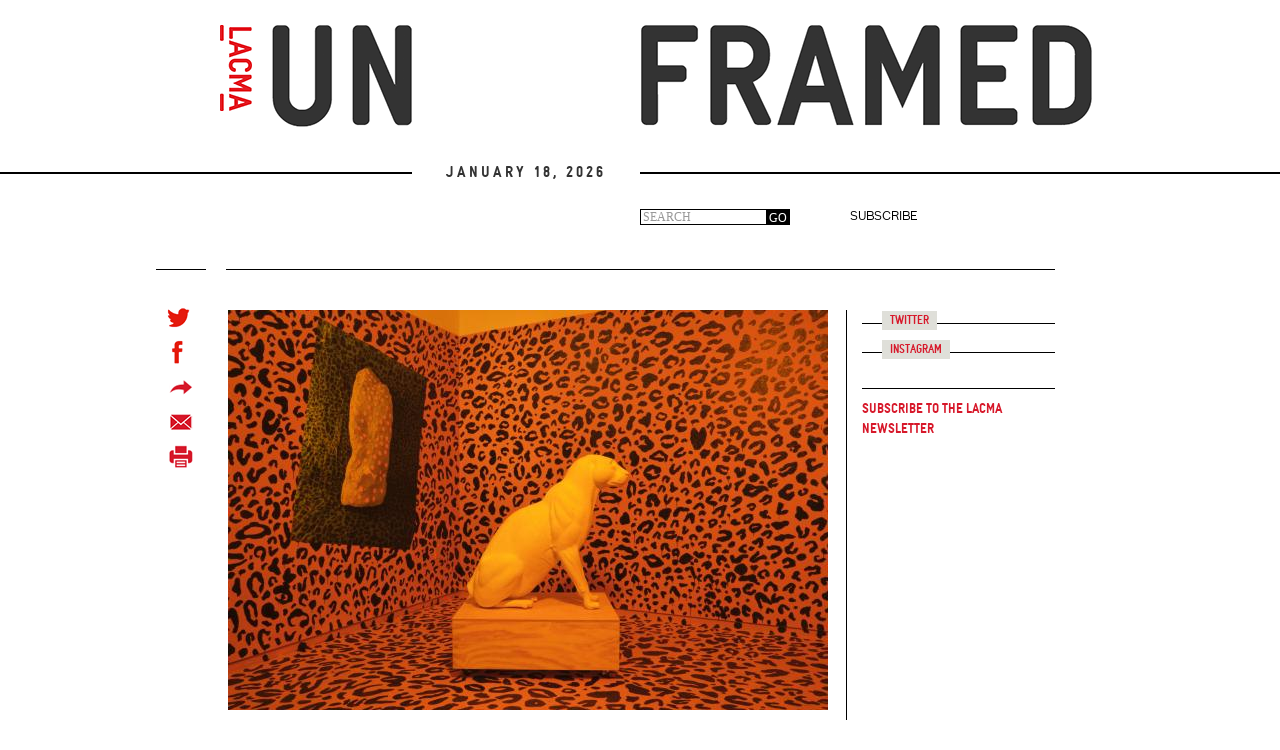

--- FILE ---
content_type: text/html; charset=utf-8
request_url: https://unframed.lacma.org/2020/09/21/articulations%E2%80%94artcenter-mfas-gabriel-madan-ethan-tate-alex-nazari-and-darius-vondrae
body_size: 20904
content:
<!DOCTYPE html>
<html lang="en" dir="ltr" prefix="content: http://purl.org/rss/1.0/modules/content/ dc: http://purl.org/dc/terms/ foaf: http://xmlns.com/foaf/0.1/ rdfs: http://www.w3.org/2000/01/rdf-schema# sioc: http://rdfs.org/sioc/ns# sioct: http://rdfs.org/sioc/types# skos: http://www.w3.org/2004/02/skos/core# xsd: http://www.w3.org/2001/XMLSchema#">
<head>
  <link rel="profile" href="http://www.w3.org/1999/xhtml/vocab" />
  <meta name="viewport" content="width=device-width, initial-scale=1.0">
  <meta http-equiv="Content-Type" content="text/html; charset=utf-8" /><script type="text/javascript">(window.NREUM||(NREUM={})).init={ajax:{deny_list:["bam.nr-data.net"]},feature_flags:["soft_nav"]};(window.NREUM||(NREUM={})).loader_config={licenseKey:"NRJS-74670aeb5861db096ad",applicationID:"1560275906",browserID:"1589025811"};;/*! For license information please see nr-loader-rum-1.308.0.min.js.LICENSE.txt */
(()=>{var e,t,r={163:(e,t,r)=>{"use strict";r.d(t,{j:()=>E});var n=r(384),i=r(1741);var a=r(2555);r(860).K7.genericEvents;const s="experimental.resources",o="register",c=e=>{if(!e||"string"!=typeof e)return!1;try{document.createDocumentFragment().querySelector(e)}catch{return!1}return!0};var d=r(2614),u=r(944),l=r(8122);const f="[data-nr-mask]",g=e=>(0,l.a)(e,(()=>{const e={feature_flags:[],experimental:{allow_registered_children:!1,resources:!1},mask_selector:"*",block_selector:"[data-nr-block]",mask_input_options:{color:!1,date:!1,"datetime-local":!1,email:!1,month:!1,number:!1,range:!1,search:!1,tel:!1,text:!1,time:!1,url:!1,week:!1,textarea:!1,select:!1,password:!0}};return{ajax:{deny_list:void 0,block_internal:!0,enabled:!0,autoStart:!0},api:{get allow_registered_children(){return e.feature_flags.includes(o)||e.experimental.allow_registered_children},set allow_registered_children(t){e.experimental.allow_registered_children=t},duplicate_registered_data:!1},browser_consent_mode:{enabled:!1},distributed_tracing:{enabled:void 0,exclude_newrelic_header:void 0,cors_use_newrelic_header:void 0,cors_use_tracecontext_headers:void 0,allowed_origins:void 0},get feature_flags(){return e.feature_flags},set feature_flags(t){e.feature_flags=t},generic_events:{enabled:!0,autoStart:!0},harvest:{interval:30},jserrors:{enabled:!0,autoStart:!0},logging:{enabled:!0,autoStart:!0},metrics:{enabled:!0,autoStart:!0},obfuscate:void 0,page_action:{enabled:!0},page_view_event:{enabled:!0,autoStart:!0},page_view_timing:{enabled:!0,autoStart:!0},performance:{capture_marks:!1,capture_measures:!1,capture_detail:!0,resources:{get enabled(){return e.feature_flags.includes(s)||e.experimental.resources},set enabled(t){e.experimental.resources=t},asset_types:[],first_party_domains:[],ignore_newrelic:!0}},privacy:{cookies_enabled:!0},proxy:{assets:void 0,beacon:void 0},session:{expiresMs:d.wk,inactiveMs:d.BB},session_replay:{autoStart:!0,enabled:!1,preload:!1,sampling_rate:10,error_sampling_rate:100,collect_fonts:!1,inline_images:!1,fix_stylesheets:!0,mask_all_inputs:!0,get mask_text_selector(){return e.mask_selector},set mask_text_selector(t){c(t)?e.mask_selector="".concat(t,",").concat(f):""===t||null===t?e.mask_selector=f:(0,u.R)(5,t)},get block_class(){return"nr-block"},get ignore_class(){return"nr-ignore"},get mask_text_class(){return"nr-mask"},get block_selector(){return e.block_selector},set block_selector(t){c(t)?e.block_selector+=",".concat(t):""!==t&&(0,u.R)(6,t)},get mask_input_options(){return e.mask_input_options},set mask_input_options(t){t&&"object"==typeof t?e.mask_input_options={...t,password:!0}:(0,u.R)(7,t)}},session_trace:{enabled:!0,autoStart:!0},soft_navigations:{enabled:!0,autoStart:!0},spa:{enabled:!0,autoStart:!0},ssl:void 0,user_actions:{enabled:!0,elementAttributes:["id","className","tagName","type"]}}})());var p=r(6154),m=r(9324);let h=0;const v={buildEnv:m.F3,distMethod:m.Xs,version:m.xv,originTime:p.WN},b={consented:!1},y={appMetadata:{},get consented(){return this.session?.state?.consent||b.consented},set consented(e){b.consented=e},customTransaction:void 0,denyList:void 0,disabled:!1,harvester:void 0,isolatedBacklog:!1,isRecording:!1,loaderType:void 0,maxBytes:3e4,obfuscator:void 0,onerror:void 0,ptid:void 0,releaseIds:{},session:void 0,timeKeeper:void 0,registeredEntities:[],jsAttributesMetadata:{bytes:0},get harvestCount(){return++h}},_=e=>{const t=(0,l.a)(e,y),r=Object.keys(v).reduce((e,t)=>(e[t]={value:v[t],writable:!1,configurable:!0,enumerable:!0},e),{});return Object.defineProperties(t,r)};var w=r(5701);const x=e=>{const t=e.startsWith("http");e+="/",r.p=t?e:"https://"+e};var R=r(7836),k=r(3241);const A={accountID:void 0,trustKey:void 0,agentID:void 0,licenseKey:void 0,applicationID:void 0,xpid:void 0},S=e=>(0,l.a)(e,A),T=new Set;function E(e,t={},r,s){let{init:o,info:c,loader_config:d,runtime:u={},exposed:l=!0}=t;if(!c){const e=(0,n.pV)();o=e.init,c=e.info,d=e.loader_config}e.init=g(o||{}),e.loader_config=S(d||{}),c.jsAttributes??={},p.bv&&(c.jsAttributes.isWorker=!0),e.info=(0,a.D)(c);const f=e.init,m=[c.beacon,c.errorBeacon];T.has(e.agentIdentifier)||(f.proxy.assets&&(x(f.proxy.assets),m.push(f.proxy.assets)),f.proxy.beacon&&m.push(f.proxy.beacon),e.beacons=[...m],function(e){const t=(0,n.pV)();Object.getOwnPropertyNames(i.W.prototype).forEach(r=>{const n=i.W.prototype[r];if("function"!=typeof n||"constructor"===n)return;let a=t[r];e[r]&&!1!==e.exposed&&"micro-agent"!==e.runtime?.loaderType&&(t[r]=(...t)=>{const n=e[r](...t);return a?a(...t):n})})}(e),(0,n.US)("activatedFeatures",w.B)),u.denyList=[...f.ajax.deny_list||[],...f.ajax.block_internal?m:[]],u.ptid=e.agentIdentifier,u.loaderType=r,e.runtime=_(u),T.has(e.agentIdentifier)||(e.ee=R.ee.get(e.agentIdentifier),e.exposed=l,(0,k.W)({agentIdentifier:e.agentIdentifier,drained:!!w.B?.[e.agentIdentifier],type:"lifecycle",name:"initialize",feature:void 0,data:e.config})),T.add(e.agentIdentifier)}},384:(e,t,r)=>{"use strict";r.d(t,{NT:()=>s,US:()=>u,Zm:()=>o,bQ:()=>d,dV:()=>c,pV:()=>l});var n=r(6154),i=r(1863),a=r(1910);const s={beacon:"bam.nr-data.net",errorBeacon:"bam.nr-data.net"};function o(){return n.gm.NREUM||(n.gm.NREUM={}),void 0===n.gm.newrelic&&(n.gm.newrelic=n.gm.NREUM),n.gm.NREUM}function c(){let e=o();return e.o||(e.o={ST:n.gm.setTimeout,SI:n.gm.setImmediate||n.gm.setInterval,CT:n.gm.clearTimeout,XHR:n.gm.XMLHttpRequest,REQ:n.gm.Request,EV:n.gm.Event,PR:n.gm.Promise,MO:n.gm.MutationObserver,FETCH:n.gm.fetch,WS:n.gm.WebSocket},(0,a.i)(...Object.values(e.o))),e}function d(e,t){let r=o();r.initializedAgents??={},t.initializedAt={ms:(0,i.t)(),date:new Date},r.initializedAgents[e]=t}function u(e,t){o()[e]=t}function l(){return function(){let e=o();const t=e.info||{};e.info={beacon:s.beacon,errorBeacon:s.errorBeacon,...t}}(),function(){let e=o();const t=e.init||{};e.init={...t}}(),c(),function(){let e=o();const t=e.loader_config||{};e.loader_config={...t}}(),o()}},782:(e,t,r)=>{"use strict";r.d(t,{T:()=>n});const n=r(860).K7.pageViewTiming},860:(e,t,r)=>{"use strict";r.d(t,{$J:()=>u,K7:()=>c,P3:()=>d,XX:()=>i,Yy:()=>o,df:()=>a,qY:()=>n,v4:()=>s});const n="events",i="jserrors",a="browser/blobs",s="rum",o="browser/logs",c={ajax:"ajax",genericEvents:"generic_events",jserrors:i,logging:"logging",metrics:"metrics",pageAction:"page_action",pageViewEvent:"page_view_event",pageViewTiming:"page_view_timing",sessionReplay:"session_replay",sessionTrace:"session_trace",softNav:"soft_navigations",spa:"spa"},d={[c.pageViewEvent]:1,[c.pageViewTiming]:2,[c.metrics]:3,[c.jserrors]:4,[c.spa]:5,[c.ajax]:6,[c.sessionTrace]:7,[c.softNav]:8,[c.sessionReplay]:9,[c.logging]:10,[c.genericEvents]:11},u={[c.pageViewEvent]:s,[c.pageViewTiming]:n,[c.ajax]:n,[c.spa]:n,[c.softNav]:n,[c.metrics]:i,[c.jserrors]:i,[c.sessionTrace]:a,[c.sessionReplay]:a,[c.logging]:o,[c.genericEvents]:"ins"}},944:(e,t,r)=>{"use strict";r.d(t,{R:()=>i});var n=r(3241);function i(e,t){"function"==typeof console.debug&&(console.debug("New Relic Warning: https://github.com/newrelic/newrelic-browser-agent/blob/main/docs/warning-codes.md#".concat(e),t),(0,n.W)({agentIdentifier:null,drained:null,type:"data",name:"warn",feature:"warn",data:{code:e,secondary:t}}))}},1687:(e,t,r)=>{"use strict";r.d(t,{Ak:()=>d,Ze:()=>f,x3:()=>u});var n=r(3241),i=r(7836),a=r(3606),s=r(860),o=r(2646);const c={};function d(e,t){const r={staged:!1,priority:s.P3[t]||0};l(e),c[e].get(t)||c[e].set(t,r)}function u(e,t){e&&c[e]&&(c[e].get(t)&&c[e].delete(t),p(e,t,!1),c[e].size&&g(e))}function l(e){if(!e)throw new Error("agentIdentifier required");c[e]||(c[e]=new Map)}function f(e="",t="feature",r=!1){if(l(e),!e||!c[e].get(t)||r)return p(e,t);c[e].get(t).staged=!0,g(e)}function g(e){const t=Array.from(c[e]);t.every(([e,t])=>t.staged)&&(t.sort((e,t)=>e[1].priority-t[1].priority),t.forEach(([t])=>{c[e].delete(t),p(e,t)}))}function p(e,t,r=!0){const s=e?i.ee.get(e):i.ee,c=a.i.handlers;if(!s.aborted&&s.backlog&&c){if((0,n.W)({agentIdentifier:e,type:"lifecycle",name:"drain",feature:t}),r){const e=s.backlog[t],r=c[t];if(r){for(let t=0;e&&t<e.length;++t)m(e[t],r);Object.entries(r).forEach(([e,t])=>{Object.values(t||{}).forEach(t=>{t[0]?.on&&t[0]?.context()instanceof o.y&&t[0].on(e,t[1])})})}}s.isolatedBacklog||delete c[t],s.backlog[t]=null,s.emit("drain-"+t,[])}}function m(e,t){var r=e[1];Object.values(t[r]||{}).forEach(t=>{var r=e[0];if(t[0]===r){var n=t[1],i=e[3],a=e[2];n.apply(i,a)}})}},1738:(e,t,r)=>{"use strict";r.d(t,{U:()=>g,Y:()=>f});var n=r(3241),i=r(9908),a=r(1863),s=r(944),o=r(5701),c=r(3969),d=r(8362),u=r(860),l=r(4261);function f(e,t,r,a){const f=a||r;!f||f[e]&&f[e]!==d.d.prototype[e]||(f[e]=function(){(0,i.p)(c.xV,["API/"+e+"/called"],void 0,u.K7.metrics,r.ee),(0,n.W)({agentIdentifier:r.agentIdentifier,drained:!!o.B?.[r.agentIdentifier],type:"data",name:"api",feature:l.Pl+e,data:{}});try{return t.apply(this,arguments)}catch(e){(0,s.R)(23,e)}})}function g(e,t,r,n,s){const o=e.info;null===r?delete o.jsAttributes[t]:o.jsAttributes[t]=r,(s||null===r)&&(0,i.p)(l.Pl+n,[(0,a.t)(),t,r],void 0,"session",e.ee)}},1741:(e,t,r)=>{"use strict";r.d(t,{W:()=>a});var n=r(944),i=r(4261);class a{#e(e,...t){if(this[e]!==a.prototype[e])return this[e](...t);(0,n.R)(35,e)}addPageAction(e,t){return this.#e(i.hG,e,t)}register(e){return this.#e(i.eY,e)}recordCustomEvent(e,t){return this.#e(i.fF,e,t)}setPageViewName(e,t){return this.#e(i.Fw,e,t)}setCustomAttribute(e,t,r){return this.#e(i.cD,e,t,r)}noticeError(e,t){return this.#e(i.o5,e,t)}setUserId(e,t=!1){return this.#e(i.Dl,e,t)}setApplicationVersion(e){return this.#e(i.nb,e)}setErrorHandler(e){return this.#e(i.bt,e)}addRelease(e,t){return this.#e(i.k6,e,t)}log(e,t){return this.#e(i.$9,e,t)}start(){return this.#e(i.d3)}finished(e){return this.#e(i.BL,e)}recordReplay(){return this.#e(i.CH)}pauseReplay(){return this.#e(i.Tb)}addToTrace(e){return this.#e(i.U2,e)}setCurrentRouteName(e){return this.#e(i.PA,e)}interaction(e){return this.#e(i.dT,e)}wrapLogger(e,t,r){return this.#e(i.Wb,e,t,r)}measure(e,t){return this.#e(i.V1,e,t)}consent(e){return this.#e(i.Pv,e)}}},1863:(e,t,r)=>{"use strict";function n(){return Math.floor(performance.now())}r.d(t,{t:()=>n})},1910:(e,t,r)=>{"use strict";r.d(t,{i:()=>a});var n=r(944);const i=new Map;function a(...e){return e.every(e=>{if(i.has(e))return i.get(e);const t="function"==typeof e?e.toString():"",r=t.includes("[native code]"),a=t.includes("nrWrapper");return r||a||(0,n.R)(64,e?.name||t),i.set(e,r),r})}},2555:(e,t,r)=>{"use strict";r.d(t,{D:()=>o,f:()=>s});var n=r(384),i=r(8122);const a={beacon:n.NT.beacon,errorBeacon:n.NT.errorBeacon,licenseKey:void 0,applicationID:void 0,sa:void 0,queueTime:void 0,applicationTime:void 0,ttGuid:void 0,user:void 0,account:void 0,product:void 0,extra:void 0,jsAttributes:{},userAttributes:void 0,atts:void 0,transactionName:void 0,tNamePlain:void 0};function s(e){try{return!!e.licenseKey&&!!e.errorBeacon&&!!e.applicationID}catch(e){return!1}}const o=e=>(0,i.a)(e,a)},2614:(e,t,r)=>{"use strict";r.d(t,{BB:()=>s,H3:()=>n,g:()=>d,iL:()=>c,tS:()=>o,uh:()=>i,wk:()=>a});const n="NRBA",i="SESSION",a=144e5,s=18e5,o={STARTED:"session-started",PAUSE:"session-pause",RESET:"session-reset",RESUME:"session-resume",UPDATE:"session-update"},c={SAME_TAB:"same-tab",CROSS_TAB:"cross-tab"},d={OFF:0,FULL:1,ERROR:2}},2646:(e,t,r)=>{"use strict";r.d(t,{y:()=>n});class n{constructor(e){this.contextId=e}}},2843:(e,t,r)=>{"use strict";r.d(t,{G:()=>a,u:()=>i});var n=r(3878);function i(e,t=!1,r,i){(0,n.DD)("visibilitychange",function(){if(t)return void("hidden"===document.visibilityState&&e());e(document.visibilityState)},r,i)}function a(e,t,r){(0,n.sp)("pagehide",e,t,r)}},3241:(e,t,r)=>{"use strict";r.d(t,{W:()=>a});var n=r(6154);const i="newrelic";function a(e={}){try{n.gm.dispatchEvent(new CustomEvent(i,{detail:e}))}catch(e){}}},3606:(e,t,r)=>{"use strict";r.d(t,{i:()=>a});var n=r(9908);a.on=s;var i=a.handlers={};function a(e,t,r,a){s(a||n.d,i,e,t,r)}function s(e,t,r,i,a){a||(a="feature"),e||(e=n.d);var s=t[a]=t[a]||{};(s[r]=s[r]||[]).push([e,i])}},3878:(e,t,r)=>{"use strict";function n(e,t){return{capture:e,passive:!1,signal:t}}function i(e,t,r=!1,i){window.addEventListener(e,t,n(r,i))}function a(e,t,r=!1,i){document.addEventListener(e,t,n(r,i))}r.d(t,{DD:()=>a,jT:()=>n,sp:()=>i})},3969:(e,t,r)=>{"use strict";r.d(t,{TZ:()=>n,XG:()=>o,rs:()=>i,xV:()=>s,z_:()=>a});const n=r(860).K7.metrics,i="sm",a="cm",s="storeSupportabilityMetrics",o="storeEventMetrics"},4234:(e,t,r)=>{"use strict";r.d(t,{W:()=>a});var n=r(7836),i=r(1687);class a{constructor(e,t){this.agentIdentifier=e,this.ee=n.ee.get(e),this.featureName=t,this.blocked=!1}deregisterDrain(){(0,i.x3)(this.agentIdentifier,this.featureName)}}},4261:(e,t,r)=>{"use strict";r.d(t,{$9:()=>d,BL:()=>o,CH:()=>g,Dl:()=>_,Fw:()=>y,PA:()=>h,Pl:()=>n,Pv:()=>k,Tb:()=>l,U2:()=>a,V1:()=>R,Wb:()=>x,bt:()=>b,cD:()=>v,d3:()=>w,dT:()=>c,eY:()=>p,fF:()=>f,hG:()=>i,k6:()=>s,nb:()=>m,o5:()=>u});const n="api-",i="addPageAction",a="addToTrace",s="addRelease",o="finished",c="interaction",d="log",u="noticeError",l="pauseReplay",f="recordCustomEvent",g="recordReplay",p="register",m="setApplicationVersion",h="setCurrentRouteName",v="setCustomAttribute",b="setErrorHandler",y="setPageViewName",_="setUserId",w="start",x="wrapLogger",R="measure",k="consent"},5289:(e,t,r)=>{"use strict";r.d(t,{GG:()=>s,Qr:()=>c,sB:()=>o});var n=r(3878),i=r(6389);function a(){return"undefined"==typeof document||"complete"===document.readyState}function s(e,t){if(a())return e();const r=(0,i.J)(e),s=setInterval(()=>{a()&&(clearInterval(s),r())},500);(0,n.sp)("load",r,t)}function o(e){if(a())return e();(0,n.DD)("DOMContentLoaded",e)}function c(e){if(a())return e();(0,n.sp)("popstate",e)}},5607:(e,t,r)=>{"use strict";r.d(t,{W:()=>n});const n=(0,r(9566).bz)()},5701:(e,t,r)=>{"use strict";r.d(t,{B:()=>a,t:()=>s});var n=r(3241);const i=new Set,a={};function s(e,t){const r=t.agentIdentifier;a[r]??={},e&&"object"==typeof e&&(i.has(r)||(t.ee.emit("rumresp",[e]),a[r]=e,i.add(r),(0,n.W)({agentIdentifier:r,loaded:!0,drained:!0,type:"lifecycle",name:"load",feature:void 0,data:e})))}},6154:(e,t,r)=>{"use strict";r.d(t,{OF:()=>c,RI:()=>i,WN:()=>u,bv:()=>a,eN:()=>l,gm:()=>s,mw:()=>o,sb:()=>d});var n=r(1863);const i="undefined"!=typeof window&&!!window.document,a="undefined"!=typeof WorkerGlobalScope&&("undefined"!=typeof self&&self instanceof WorkerGlobalScope&&self.navigator instanceof WorkerNavigator||"undefined"!=typeof globalThis&&globalThis instanceof WorkerGlobalScope&&globalThis.navigator instanceof WorkerNavigator),s=i?window:"undefined"!=typeof WorkerGlobalScope&&("undefined"!=typeof self&&self instanceof WorkerGlobalScope&&self||"undefined"!=typeof globalThis&&globalThis instanceof WorkerGlobalScope&&globalThis),o=Boolean("hidden"===s?.document?.visibilityState),c=/iPad|iPhone|iPod/.test(s.navigator?.userAgent),d=c&&"undefined"==typeof SharedWorker,u=((()=>{const e=s.navigator?.userAgent?.match(/Firefox[/\s](\d+\.\d+)/);Array.isArray(e)&&e.length>=2&&e[1]})(),Date.now()-(0,n.t)()),l=()=>"undefined"!=typeof PerformanceNavigationTiming&&s?.performance?.getEntriesByType("navigation")?.[0]?.responseStart},6389:(e,t,r)=>{"use strict";function n(e,t=500,r={}){const n=r?.leading||!1;let i;return(...r)=>{n&&void 0===i&&(e.apply(this,r),i=setTimeout(()=>{i=clearTimeout(i)},t)),n||(clearTimeout(i),i=setTimeout(()=>{e.apply(this,r)},t))}}function i(e){let t=!1;return(...r)=>{t||(t=!0,e.apply(this,r))}}r.d(t,{J:()=>i,s:()=>n})},6630:(e,t,r)=>{"use strict";r.d(t,{T:()=>n});const n=r(860).K7.pageViewEvent},7699:(e,t,r)=>{"use strict";r.d(t,{It:()=>a,KC:()=>o,No:()=>i,qh:()=>s});var n=r(860);const i=16e3,a=1e6,s="SESSION_ERROR",o={[n.K7.logging]:!0,[n.K7.genericEvents]:!1,[n.K7.jserrors]:!1,[n.K7.ajax]:!1}},7836:(e,t,r)=>{"use strict";r.d(t,{P:()=>o,ee:()=>c});var n=r(384),i=r(8990),a=r(2646),s=r(5607);const o="nr@context:".concat(s.W),c=function e(t,r){var n={},s={},u={},l=!1;try{l=16===r.length&&d.initializedAgents?.[r]?.runtime.isolatedBacklog}catch(e){}var f={on:p,addEventListener:p,removeEventListener:function(e,t){var r=n[e];if(!r)return;for(var i=0;i<r.length;i++)r[i]===t&&r.splice(i,1)},emit:function(e,r,n,i,a){!1!==a&&(a=!0);if(c.aborted&&!i)return;t&&a&&t.emit(e,r,n);var o=g(n);m(e).forEach(e=>{e.apply(o,r)});var d=v()[s[e]];d&&d.push([f,e,r,o]);return o},get:h,listeners:m,context:g,buffer:function(e,t){const r=v();if(t=t||"feature",f.aborted)return;Object.entries(e||{}).forEach(([e,n])=>{s[n]=t,t in r||(r[t]=[])})},abort:function(){f._aborted=!0,Object.keys(f.backlog).forEach(e=>{delete f.backlog[e]})},isBuffering:function(e){return!!v()[s[e]]},debugId:r,backlog:l?{}:t&&"object"==typeof t.backlog?t.backlog:{},isolatedBacklog:l};return Object.defineProperty(f,"aborted",{get:()=>{let e=f._aborted||!1;return e||(t&&(e=t.aborted),e)}}),f;function g(e){return e&&e instanceof a.y?e:e?(0,i.I)(e,o,()=>new a.y(o)):new a.y(o)}function p(e,t){n[e]=m(e).concat(t)}function m(e){return n[e]||[]}function h(t){return u[t]=u[t]||e(f,t)}function v(){return f.backlog}}(void 0,"globalEE"),d=(0,n.Zm)();d.ee||(d.ee=c)},8122:(e,t,r)=>{"use strict";r.d(t,{a:()=>i});var n=r(944);function i(e,t){try{if(!e||"object"!=typeof e)return(0,n.R)(3);if(!t||"object"!=typeof t)return(0,n.R)(4);const r=Object.create(Object.getPrototypeOf(t),Object.getOwnPropertyDescriptors(t)),a=0===Object.keys(r).length?e:r;for(let s in a)if(void 0!==e[s])try{if(null===e[s]){r[s]=null;continue}Array.isArray(e[s])&&Array.isArray(t[s])?r[s]=Array.from(new Set([...e[s],...t[s]])):"object"==typeof e[s]&&"object"==typeof t[s]?r[s]=i(e[s],t[s]):r[s]=e[s]}catch(e){r[s]||(0,n.R)(1,e)}return r}catch(e){(0,n.R)(2,e)}}},8362:(e,t,r)=>{"use strict";r.d(t,{d:()=>a});var n=r(9566),i=r(1741);class a extends i.W{agentIdentifier=(0,n.LA)(16)}},8374:(e,t,r)=>{r.nc=(()=>{try{return document?.currentScript?.nonce}catch(e){}return""})()},8990:(e,t,r)=>{"use strict";r.d(t,{I:()=>i});var n=Object.prototype.hasOwnProperty;function i(e,t,r){if(n.call(e,t))return e[t];var i=r();if(Object.defineProperty&&Object.keys)try{return Object.defineProperty(e,t,{value:i,writable:!0,enumerable:!1}),i}catch(e){}return e[t]=i,i}},9324:(e,t,r)=>{"use strict";r.d(t,{F3:()=>i,Xs:()=>a,xv:()=>n});const n="1.308.0",i="PROD",a="CDN"},9566:(e,t,r)=>{"use strict";r.d(t,{LA:()=>o,bz:()=>s});var n=r(6154);const i="xxxxxxxx-xxxx-4xxx-yxxx-xxxxxxxxxxxx";function a(e,t){return e?15&e[t]:16*Math.random()|0}function s(){const e=n.gm?.crypto||n.gm?.msCrypto;let t,r=0;return e&&e.getRandomValues&&(t=e.getRandomValues(new Uint8Array(30))),i.split("").map(e=>"x"===e?a(t,r++).toString(16):"y"===e?(3&a()|8).toString(16):e).join("")}function o(e){const t=n.gm?.crypto||n.gm?.msCrypto;let r,i=0;t&&t.getRandomValues&&(r=t.getRandomValues(new Uint8Array(e)));const s=[];for(var o=0;o<e;o++)s.push(a(r,i++).toString(16));return s.join("")}},9908:(e,t,r)=>{"use strict";r.d(t,{d:()=>n,p:()=>i});var n=r(7836).ee.get("handle");function i(e,t,r,i,a){a?(a.buffer([e],i),a.emit(e,t,r)):(n.buffer([e],i),n.emit(e,t,r))}}},n={};function i(e){var t=n[e];if(void 0!==t)return t.exports;var a=n[e]={exports:{}};return r[e](a,a.exports,i),a.exports}i.m=r,i.d=(e,t)=>{for(var r in t)i.o(t,r)&&!i.o(e,r)&&Object.defineProperty(e,r,{enumerable:!0,get:t[r]})},i.f={},i.e=e=>Promise.all(Object.keys(i.f).reduce((t,r)=>(i.f[r](e,t),t),[])),i.u=e=>"nr-rum-1.308.0.min.js",i.o=(e,t)=>Object.prototype.hasOwnProperty.call(e,t),e={},t="NRBA-1.308.0.PROD:",i.l=(r,n,a,s)=>{if(e[r])e[r].push(n);else{var o,c;if(void 0!==a)for(var d=document.getElementsByTagName("script"),u=0;u<d.length;u++){var l=d[u];if(l.getAttribute("src")==r||l.getAttribute("data-webpack")==t+a){o=l;break}}if(!o){c=!0;var f={296:"sha512-+MIMDsOcckGXa1EdWHqFNv7P+JUkd5kQwCBr3KE6uCvnsBNUrdSt4a/3/L4j4TxtnaMNjHpza2/erNQbpacJQA=="};(o=document.createElement("script")).charset="utf-8",i.nc&&o.setAttribute("nonce",i.nc),o.setAttribute("data-webpack",t+a),o.src=r,0!==o.src.indexOf(window.location.origin+"/")&&(o.crossOrigin="anonymous"),f[s]&&(o.integrity=f[s])}e[r]=[n];var g=(t,n)=>{o.onerror=o.onload=null,clearTimeout(p);var i=e[r];if(delete e[r],o.parentNode&&o.parentNode.removeChild(o),i&&i.forEach(e=>e(n)),t)return t(n)},p=setTimeout(g.bind(null,void 0,{type:"timeout",target:o}),12e4);o.onerror=g.bind(null,o.onerror),o.onload=g.bind(null,o.onload),c&&document.head.appendChild(o)}},i.r=e=>{"undefined"!=typeof Symbol&&Symbol.toStringTag&&Object.defineProperty(e,Symbol.toStringTag,{value:"Module"}),Object.defineProperty(e,"__esModule",{value:!0})},i.p="https://js-agent.newrelic.com/",(()=>{var e={374:0,840:0};i.f.j=(t,r)=>{var n=i.o(e,t)?e[t]:void 0;if(0!==n)if(n)r.push(n[2]);else{var a=new Promise((r,i)=>n=e[t]=[r,i]);r.push(n[2]=a);var s=i.p+i.u(t),o=new Error;i.l(s,r=>{if(i.o(e,t)&&(0!==(n=e[t])&&(e[t]=void 0),n)){var a=r&&("load"===r.type?"missing":r.type),s=r&&r.target&&r.target.src;o.message="Loading chunk "+t+" failed: ("+a+": "+s+")",o.name="ChunkLoadError",o.type=a,o.request=s,n[1](o)}},"chunk-"+t,t)}};var t=(t,r)=>{var n,a,[s,o,c]=r,d=0;if(s.some(t=>0!==e[t])){for(n in o)i.o(o,n)&&(i.m[n]=o[n]);if(c)c(i)}for(t&&t(r);d<s.length;d++)a=s[d],i.o(e,a)&&e[a]&&e[a][0](),e[a]=0},r=self["webpackChunk:NRBA-1.308.0.PROD"]=self["webpackChunk:NRBA-1.308.0.PROD"]||[];r.forEach(t.bind(null,0)),r.push=t.bind(null,r.push.bind(r))})(),(()=>{"use strict";i(8374);var e=i(8362),t=i(860);const r=Object.values(t.K7);var n=i(163);var a=i(9908),s=i(1863),o=i(4261),c=i(1738);var d=i(1687),u=i(4234),l=i(5289),f=i(6154),g=i(944),p=i(384);const m=e=>f.RI&&!0===e?.privacy.cookies_enabled;function h(e){return!!(0,p.dV)().o.MO&&m(e)&&!0===e?.session_trace.enabled}var v=i(6389),b=i(7699);class y extends u.W{constructor(e,t){super(e.agentIdentifier,t),this.agentRef=e,this.abortHandler=void 0,this.featAggregate=void 0,this.loadedSuccessfully=void 0,this.onAggregateImported=new Promise(e=>{this.loadedSuccessfully=e}),this.deferred=Promise.resolve(),!1===e.init[this.featureName].autoStart?this.deferred=new Promise((t,r)=>{this.ee.on("manual-start-all",(0,v.J)(()=>{(0,d.Ak)(e.agentIdentifier,this.featureName),t()}))}):(0,d.Ak)(e.agentIdentifier,t)}importAggregator(e,t,r={}){if(this.featAggregate)return;const n=async()=>{let n;await this.deferred;try{if(m(e.init)){const{setupAgentSession:t}=await i.e(296).then(i.bind(i,3305));n=t(e)}}catch(e){(0,g.R)(20,e),this.ee.emit("internal-error",[e]),(0,a.p)(b.qh,[e],void 0,this.featureName,this.ee)}try{if(!this.#t(this.featureName,n,e.init))return(0,d.Ze)(this.agentIdentifier,this.featureName),void this.loadedSuccessfully(!1);const{Aggregate:i}=await t();this.featAggregate=new i(e,r),e.runtime.harvester.initializedAggregates.push(this.featAggregate),this.loadedSuccessfully(!0)}catch(e){(0,g.R)(34,e),this.abortHandler?.(),(0,d.Ze)(this.agentIdentifier,this.featureName,!0),this.loadedSuccessfully(!1),this.ee&&this.ee.abort()}};f.RI?(0,l.GG)(()=>n(),!0):n()}#t(e,r,n){if(this.blocked)return!1;switch(e){case t.K7.sessionReplay:return h(n)&&!!r;case t.K7.sessionTrace:return!!r;default:return!0}}}var _=i(6630),w=i(2614),x=i(3241);class R extends y{static featureName=_.T;constructor(e){var t;super(e,_.T),this.setupInspectionEvents(e.agentIdentifier),t=e,(0,c.Y)(o.Fw,function(e,r){"string"==typeof e&&("/"!==e.charAt(0)&&(e="/"+e),t.runtime.customTransaction=(r||"http://custom.transaction")+e,(0,a.p)(o.Pl+o.Fw,[(0,s.t)()],void 0,void 0,t.ee))},t),this.importAggregator(e,()=>i.e(296).then(i.bind(i,3943)))}setupInspectionEvents(e){const t=(t,r)=>{t&&(0,x.W)({agentIdentifier:e,timeStamp:t.timeStamp,loaded:"complete"===t.target.readyState,type:"window",name:r,data:t.target.location+""})};(0,l.sB)(e=>{t(e,"DOMContentLoaded")}),(0,l.GG)(e=>{t(e,"load")}),(0,l.Qr)(e=>{t(e,"navigate")}),this.ee.on(w.tS.UPDATE,(t,r)=>{(0,x.W)({agentIdentifier:e,type:"lifecycle",name:"session",data:r})})}}class k extends e.d{constructor(e){var t;(super(),f.gm)?(this.features={},(0,p.bQ)(this.agentIdentifier,this),this.desiredFeatures=new Set(e.features||[]),this.desiredFeatures.add(R),(0,n.j)(this,e,e.loaderType||"agent"),t=this,(0,c.Y)(o.cD,function(e,r,n=!1){if("string"==typeof e){if(["string","number","boolean"].includes(typeof r)||null===r)return(0,c.U)(t,e,r,o.cD,n);(0,g.R)(40,typeof r)}else(0,g.R)(39,typeof e)},t),function(e){(0,c.Y)(o.Dl,function(t,r=!1){if("string"!=typeof t&&null!==t)return void(0,g.R)(41,typeof t);const n=e.info.jsAttributes["enduser.id"];r&&null!=n&&n!==t?(0,a.p)(o.Pl+"setUserIdAndResetSession",[t],void 0,"session",e.ee):(0,c.U)(e,"enduser.id",t,o.Dl,!0)},e)}(this),function(e){(0,c.Y)(o.nb,function(t){if("string"==typeof t||null===t)return(0,c.U)(e,"application.version",t,o.nb,!1);(0,g.R)(42,typeof t)},e)}(this),function(e){(0,c.Y)(o.d3,function(){e.ee.emit("manual-start-all")},e)}(this),function(e){(0,c.Y)(o.Pv,function(t=!0){if("boolean"==typeof t){if((0,a.p)(o.Pl+o.Pv,[t],void 0,"session",e.ee),e.runtime.consented=t,t){const t=e.features.page_view_event;t.onAggregateImported.then(e=>{const r=t.featAggregate;e&&!r.sentRum&&r.sendRum()})}}else(0,g.R)(65,typeof t)},e)}(this),this.run()):(0,g.R)(21)}get config(){return{info:this.info,init:this.init,loader_config:this.loader_config,runtime:this.runtime}}get api(){return this}run(){try{const e=function(e){const t={};return r.forEach(r=>{t[r]=!!e[r]?.enabled}),t}(this.init),n=[...this.desiredFeatures];n.sort((e,r)=>t.P3[e.featureName]-t.P3[r.featureName]),n.forEach(r=>{if(!e[r.featureName]&&r.featureName!==t.K7.pageViewEvent)return;if(r.featureName===t.K7.spa)return void(0,g.R)(67);const n=function(e){switch(e){case t.K7.ajax:return[t.K7.jserrors];case t.K7.sessionTrace:return[t.K7.ajax,t.K7.pageViewEvent];case t.K7.sessionReplay:return[t.K7.sessionTrace];case t.K7.pageViewTiming:return[t.K7.pageViewEvent];default:return[]}}(r.featureName).filter(e=>!(e in this.features));n.length>0&&(0,g.R)(36,{targetFeature:r.featureName,missingDependencies:n}),this.features[r.featureName]=new r(this)})}catch(e){(0,g.R)(22,e);for(const e in this.features)this.features[e].abortHandler?.();const t=(0,p.Zm)();delete t.initializedAgents[this.agentIdentifier]?.features,delete this.sharedAggregator;return t.ee.get(this.agentIdentifier).abort(),!1}}}var A=i(2843),S=i(782);class T extends y{static featureName=S.T;constructor(e){super(e,S.T),f.RI&&((0,A.u)(()=>(0,a.p)("docHidden",[(0,s.t)()],void 0,S.T,this.ee),!0),(0,A.G)(()=>(0,a.p)("winPagehide",[(0,s.t)()],void 0,S.T,this.ee)),this.importAggregator(e,()=>i.e(296).then(i.bind(i,2117))))}}var E=i(3969);class I extends y{static featureName=E.TZ;constructor(e){super(e,E.TZ),f.RI&&document.addEventListener("securitypolicyviolation",e=>{(0,a.p)(E.xV,["Generic/CSPViolation/Detected"],void 0,this.featureName,this.ee)}),this.importAggregator(e,()=>i.e(296).then(i.bind(i,9623)))}}new k({features:[R,T,I],loaderType:"lite"})})()})();</script>
<link rel="shortcut icon" href="https://unframed.lacma.org/sites/default/files/lacma_favicon.ico" type="image/vnd.microsoft.icon" />
<meta name="description" content="ArtCenter College of Design is presenting a virtual exhibition of work from the 2020 class of Graduate Art MFA students, titled Fell For Everything. Curated by artist Adam Stamp (MFA 2017), the show opened on September 12 and runs through October 3, 2020. In conjunction with the exhibition, LACMA curator Rita Gonzalez and artist and ArtCenter faculty member Diana Thater asked" />
<meta name="generator" content="Drupal 7 (https://www.drupal.org)" />
<link rel="canonical" href="https://unframed.lacma.org/2020/09/21/articulations%E2%80%94artcenter-mfas-gabriel-madan-ethan-tate-alex-nazari-and-darius-vondrae" />
<link rel="shortlink" href="https://unframed.lacma.org/node/2936" />
<meta property="og:site_name" content="Unframed" />
<meta property="og:url" content="https://unframed.lacma.org/2020/09/21/articulations%E2%80%94artcenter-mfas-gabriel-madan-ethan-tate-alex-nazari-and-darius-vondrae" />
<meta property="og:type" content="article" />
<meta property="og:title" content="Articulations—ArtCenter MFAs Gabriel Madan, Ethan Tate, Alex Nazari, and Darius Vondrae" />
<meta property="og:description" content="ArtCenter College of Design is presenting a virtual exhibition of work from the 2020 class of Graduate Art MFA students, titled Fell For Everything. Curated by artist Adam Stamp (MFA 2017), the show opened on September 12 and runs through October 3, 2020. In conjunction with the exhibition, LACMA curator Rita Gonzalez and artist and ArtCenter faculty member Diana Thater asked each of the 12 graduates to select an object from LACMA&#039;s collection and reflect on its relationship to their own developing practice." />
<meta property="og:updated_time" content="2020-09-28T10:20:14-07:00" />
<meta property="og:image" content="https://unframed.lacma.org/sites/default/files/field/image/AlexNazari%20Spots%20Before%20Her%20Eyes_IMAGE%201.jpg" />
<meta property="article:published_time" content="2020-09-21T09:30:00-07:00" />
<meta property="article:modified_time" content="2020-09-28T10:20:14-07:00" />
  <title>Articulations—ArtCenter MFAs Gabriel Madan, Ethan Tate, Alex Nazari, and Darius Vondrae | Unframed</title>
  <link type="text/css" rel="stylesheet" href="https://unframed.lacma.org/sites/default/files/css/css_lQaZfjVpwP_oGNqdtWCSpJT1EMqXdMiU84ekLLxQnc4.css" media="all" />
<link type="text/css" rel="stylesheet" href="https://unframed.lacma.org/sites/default/files/css/css_A5_1J5pXY9EOJrbADMluZReDzg84pkSc-5VIQJUFcLs.css" media="all" />
<link type="text/css" rel="stylesheet" href="https://unframed.lacma.org/sites/default/files/css/css_jrqdtNeDE6bm1xAhUoGvZP_T8IUq3X3jTx8KZqOCAzo.css" media="all" />
<link type="text/css" rel="stylesheet" href="//cdn.jsdelivr.net/bootstrap/3.0.2/css/bootstrap.min.css" media="all" />
<link type="text/css" rel="stylesheet" href="https://unframed.lacma.org/sites/default/files/css/css_zjnvHbe0oq4CW_w9c6UHEl6hH9TMJU-OGdfRY2G2lFM.css" media="all" />
  <!-- HTML5 element support for IE6-8 -->
  <!--[if lt IE 9]>
    <script src="https://cdn.jsdelivr.net/html5shiv/3.7.3/html5shiv-printshiv.min.js"></script>
  <![endif]-->
  <script src="https://unframed.lacma.org/sites/default/files/js/js_cwfYRwbGZvZzhj8UFewVj_RL8mFZw0RXt4g_bwekjeE.js"></script>
<script src="https://unframed.lacma.org/sites/default/files/js/js_onbE0n0cQY6KTDQtHO_E27UBymFC-RuqypZZ6Zxez-o.js"></script>
<script src="//cdn.jsdelivr.net/bootstrap/3.0.2/js/bootstrap.min.js"></script>
<script src="https://unframed.lacma.org/sites/default/files/js/js_LYnsNokJ3hCwYVzOkOBap0cPdxFI3f_jpkPxZtvMMyw.js"></script>
<script src="https://unframed.lacma.org/sites/default/files/js/js_RNyeSycsUcIoBWe3UyZ38B9LQ09qEKYsLkZcyy0lQtY.js"></script>
<script>(function(i,s,o,g,r,a,m){i["GoogleAnalyticsObject"]=r;i[r]=i[r]||function(){(i[r].q=i[r].q||[]).push(arguments)},i[r].l=1*new Date();a=s.createElement(o),m=s.getElementsByTagName(o)[0];a.async=1;a.src=g;m.parentNode.insertBefore(a,m)})(window,document,"script","//www.google-analytics.com/analytics.js","ga");ga("create", "UA-55579718-1", {"cookieDomain":"auto"});ga("set", "anonymizeIp", true);ga("send", "pageview");</script>
<script src="https://unframed.lacma.org/sites/default/files/js/js_KiEk9qO1PXhBb_sxBmNQSZmOwallCtROzFHxxowVVGg.js"></script>
<script>jQuery.extend(Drupal.settings, {"basePath":"\/","pathPrefix":"","setHasJsCookie":0,"ajaxPageState":{"theme":"lacma_blog","theme_token":"V_ki8MvuVBRTkHXjaIuyfO-8Q-SZ8ggrpnmxOq-hwco","js":{"sites\/all\/themes\/contrib\/bootstrap\/js\/bootstrap.js":1,"sites\/all\/modules\/contrib\/jquery_update\/replace\/jquery\/1.7\/jquery.min.js":1,"misc\/jquery-extend-3.4.0.js":1,"misc\/jquery-html-prefilter-3.5.0-backport.js":1,"misc\/jquery.once.js":1,"misc\/drupal.js":1,"sites\/all\/modules\/contrib\/equalheights\/jquery.equalheights.js":1,"misc\/form-single-submit.js":1,"\/\/cdn.jsdelivr.net\/bootstrap\/3.0.2\/js\/bootstrap.min.js":1,"sites\/all\/modules\/contrib\/equalheights\/equalheights.js":1,"sites\/all\/libraries\/colorbox\/jquery.colorbox-min.js":1,"sites\/all\/modules\/contrib\/colorbox\/js\/colorbox.js":1,"sites\/all\/modules\/contrib\/colorbox\/styles\/default\/colorbox_style.js":1,"sites\/all\/libraries\/imagesloaded\/jquery.imagesloaded.min.js":1,"sites\/all\/modules\/contrib\/google_analytics\/googleanalytics.js":1,"0":1,"sites\/all\/themes\/custom\/lacma_blog\/js\/instafeed.min.js":1,"sites\/all\/themes\/custom\/lacma_blog\/js\/helper.js":1},"css":{"modules\/system\/system.base.css":1,"modules\/field\/theme\/field.css":1,"modules\/node\/node.css":1,"sites\/all\/modules\/contrib\/workflow\/workflow_admin_ui\/workflow_admin_ui.css":1,"sites\/all\/modules\/contrib\/views\/css\/views.css":1,"sites\/all\/modules\/contrib\/colorbox\/styles\/default\/colorbox_style.css":1,"sites\/all\/modules\/contrib\/ctools\/css\/ctools.css":1,"\/\/cdn.jsdelivr.net\/bootstrap\/3.0.2\/css\/bootstrap.min.css":1,"sites\/all\/themes\/contrib\/bootstrap\/css\/3.0.2\/overrides.min.css":1,"sites\/all\/themes\/custom\/lacma_blog\/css\/overrides.css":1,"sites\/all\/themes\/custom\/lacma_blog\/css\/content.css":1,"sites\/all\/themes\/custom\/lacma_blog\/css\/header.css":1,"sites\/all\/themes\/custom\/lacma_blog\/css\/footer.css":1,"sites\/all\/themes\/custom\/lacma_blog\/css\/print.css":1}},"colorbox":{"opacity":"0.85","current":"{current} of {total}","previous":"\u00ab Prev","next":"Next \u00bb","close":"Close","maxWidth":"98%","maxHeight":"98%","fixed":true,"mobiledetect":true,"mobiledevicewidth":"480px","file_public_path":"\/sites\/default\/files","specificPagesDefaultValue":"admin*\nimagebrowser*\nimg_assist*\nimce*\nnode\/add\/*\nnode\/*\/edit\nprint\/*\nprintpdf\/*\nsystem\/ajax\nsystem\/ajax\/*"},"equalHeightsModule":{"classes":[{"selector":".equal-heights","mediaquery":"","minheight":"","maxheight":"","overflow":"visible"}],"imagesloaded_ie8":1},"googleanalytics":{"trackColorbox":1},"urlIsAjaxTrusted":{"\/2020\/09\/21\/articulations%E2%80%94artcenter-mfas-gabriel-madan-ethan-tate-alex-nazari-and-darius-vondrae":true},"bootstrap":{"anchorsFix":1,"anchorsSmoothScrolling":1,"formHasError":1,"popoverEnabled":1,"popoverOptions":{"animation":1,"html":0,"placement":"right","selector":"","trigger":"click","triggerAutoclose":1,"title":"","content":"","delay":0,"container":"body"},"tooltipEnabled":1,"tooltipOptions":{"animation":1,"html":0,"placement":"auto left","selector":"","trigger":"hover focus","delay":0,"container":"body"}}});</script>
</head>
<body class="html not-front not-logged-in one-sidebar sidebar-second page-node page-node- page-node-2936 node-type-article">
  <div id="skip-link">
    <a href="#main-content" class="element-invisible element-focusable">Skip to main content</a>
  </div>
    

<header id="banner" role="banner" class="">
  <div class="container">
    <a class="lacma-link" href="http://www.lacma.org" title="Los Angeles County Museum of Art"><img src="/sites/all/themes/custom/lacma_blog/images/side-logo.png" alt="Los Angeles County Museum of Art"></a>


    <div class="row">

      <div class="col-xs-3 col col-1">
        <div class="logo-un-container"><a href="/"><img alt="Unframed" src="/sites/all/themes/custom/lacma_blog/images/logo-un.png"></a></div>
        <div id="date-label">January 18, 2026</div>
      </div>

      <div class="col-xs-3 col col-2">
      </div>

      <div class="col-xs-6 col col-3">
        <a href="/"><img alt="Unframed" src="/sites/all/themes/custom/lacma_blog/images/logo-framed.png"></a>
        <div class="logo-subtitle">&nbsp;</div>
      </div>

    </div>

    <div id="black-line"></div>
  </div>
</header>

<div class="container" id="navbar">
  <div class="narrow">

    <div class="row">
      <div class="col-xs-6">
      </div>

      <div class="col-xs-6">
        <form class="form-search content-search" action="/2020/09/21/articulations%E2%80%94artcenter-mfas-gabriel-madan-ethan-tate-alex-nazari-and-darius-vondrae" method="post" id="search-block-form" accept-charset="UTF-8"><div><div>
      <h2 class="element-invisible">Search form</h2>
    <div class="input-group"><input title="Enter the terms you wish to search for." placeholder="Search" class="form-control form-text" type="text" id="edit-search-block-form--2" name="search_block_form" value="" size="15" maxlength="128" /><span class="input-group-btn"><button type="submit" class="btn btn-default">GO</button></span></div><div class="form-actions form-wrapper form-group" id="edit-actions"><button class="element-invisible btn btn-primary form-submit" type="submit" id="edit-submit" name="op" value="Search">Search</button>
</div><input type="hidden" name="form_build_id" value="form-ZHa9ZUrlUky3tLpsMu_HYdNGB5bTzHSm_czYbHGRv3I" />
<input type="hidden" name="form_id" value="search_block_form" />
</div>
</div></form>        <div class="subscribe">
          <a href="https://pages.wordfly.com/lacma/pages/Subscribe/" target="_blank"><span>Subscribe</span></a>        </div>
      </div>

    </div> <!-- .row -->

  </div> <!-- .narrow -->
</div>


<div class="main-container container">

  <!-- Share box -->
  <div class="share-box">

<!--     <div class="icons">
      <a target="_blank" href="https://twitter.com/intent/tweet?text=Articulations%E2%80%94ArtCenter+MFAs+Gabriel+Madan%2C+Ethan+Tate%2C+Alex+Nazari%2C+and+Darius+Vondrae+%40LACMA&url=https%3A%2F%2Funframed.lacma.org%2F2020%2F09%2F21%2Farticulations%25E2%2580%2594artcenter-mfas-gabriel-madan-ethan-tate-alex-nazari-and-darius-vondrae"><img alt="Twitter" src="/sites/all/themes/custom/lacma_blog/images/twitter-icon.png"></a> &nbsp;
      <a target="_blank" href="http://www.facebook.com/sharer/sharer.php?u=https%3A%2F%2Funframed.lacma.org%2F2020%2F09%2F21%2Farticulations%25E2%2580%2594artcenter-mfas-gabriel-madan-ethan-tate-alex-nazari-and-darius-vondrae"><img alt="Facebook" src="/sites/all/themes/custom/lacma_blog/images/facebook-icon.png"></a>  &nbsp;
      <a target="_blank" href="https://plus.google.com/share?url=https%3A%2F%2Funframed.lacma.org%2F2020%2F09%2F21%2Farticulations%25E2%2580%2594artcenter-mfas-gabriel-madan-ethan-tate-alex-nazari-and-darius-vondrae"><img alt="Google+" src="/sites/all/themes/custom/lacma_blog/images/google-icon.png"></a><br>
    </div> -->

    <div class="links">
      <a target="_blank" href="https://twitter.com/intent/tweet?text=Articulations%E2%80%94ArtCenter+MFAs+Gabriel+Madan%2C+Ethan+Tate%2C+Alex+Nazari%2C+and+Darius+Vondrae+%40LACMA&url=https%3A%2F%2Funframed.lacma.org%2F2020%2F09%2F21%2Farticulations%25E2%2580%2594artcenter-mfas-gabriel-madan-ethan-tate-alex-nazari-and-darius-vondrae"><img alt="Twitter" src="/sites/all/themes/custom/lacma_blog/images/twitter-icon.png"></a> &nbsp;
      <a target="_blank" href="http://www.facebook.com/sharer/sharer.php?u=https%3A%2F%2Funframed.lacma.org%2F2020%2F09%2F21%2Farticulations%25E2%2580%2594artcenter-mfas-gabriel-madan-ethan-tate-alex-nazari-and-darius-vondrae"><img alt="Facebook" src="/sites/all/themes/custom/lacma_blog/images/facebook-icon.png"></a>  &nbsp;
      <a href="" title="Share" class="share-link"><img alt="Share" src="/sites/all/themes/custom/lacma_blog/images/share-icon.png"></a>
      <a href="mailto:?subject=Articulations—ArtCenter MFAs Gabriel Madan, Ethan Tate, Alex Nazari, and Darius Vondrae&amp;body=I just read this on LACMA's Unframed and thought you'd find it interesting: https://unframed.lacma.org/2020/09/21/articulations%E2%80%94artcenter-mfas-gabriel-madan-ethan-tate-alex-nazari-and-darius-vondrae" title="Email"><img alt="Email" src="/sites/all/themes/custom/lacma_blog/images/mail-icon.png"></a> <br>
      <a href="javascript:window.print();" title="Print"><img alt="Print" src="/sites/all/themes/custom/lacma_blog/images/print-icon.png"></a> <br> 
      <div class="share-popup">
        <!-- <span class="popup-arrow"></span> -->

        <a target="_blank" href="https://plus.google.com/share?url=https%3A%2F%2Funframed.lacma.org%2F2020%2F09%2F21%2Farticulations%25E2%2580%2594artcenter-mfas-gabriel-madan-ethan-tate-alex-nazari-and-darius-vondrae"><img alt="Google+" src="/sites/all/themes/custom/lacma_blog/images/google-icon.png"></a>  &nbsp;
        <a target="_blank" href="http://www.tumblr.com/share/link?url=https%3A%2F%2Funframed.lacma.org%2F2020%2F09%2F21%2Farticulations%25E2%2580%2594artcenter-mfas-gabriel-madan-ethan-tate-alex-nazari-and-darius-vondrae&name=Articulations%E2%80%94ArtCenter+MFAs+Gabriel+Madan%2C+Ethan+Tate%2C+Alex+Nazari%2C+and+Darius+Vondrae"><img alt="Tumblr" src="/sites/all/themes/custom/lacma_blog/images/tumblr-icon.png"></a>  &nbsp;
        <a target="_blank" href="http://www.linkedin.com/shareArticle?mini=true&url=https%3A%2F%2Funframed.lacma.org%2F2020%2F09%2F21%2Farticulations%25E2%2580%2594artcenter-mfas-gabriel-madan-ethan-tate-alex-nazari-and-darius-vondrae&title=Articulations%E2%80%94ArtCenter+MFAs+Gabriel+Madan%2C+Ethan+Tate%2C+Alex+Nazari%2C+and+Darius+Vondrae"><img alt="Linkedin" src="/sites/all/themes/custom/lacma_blog/images/linkedin-icon.png"></a> &nbsp;
        <a target="_blank" href="http://pinterest.com/pin/create/button/?url=https%3A%2F%2Funframed.lacma.org%2F2020%2F09%2F21%2Farticulations%25E2%2580%2594artcenter-mfas-gabriel-madan-ethan-tate-alex-nazari-and-darius-vondrae&media=https%3A%2F%2Funframed.lacma.org%2Fsites%2Fdefault%2Ffiles%2Ffield%2Fimage%2FAlexNazari%2520Spots%2520Before%2520Her%2520Eyes_IMAGE%25201.jpg&description=Articulations%E2%80%94ArtCenter+MFAs+Gabriel+Madan%2C+Ethan+Tate%2C+Alex+Nazari%2C+and+Darius+Vondrae"><img alt="Pinterest" src="/sites/all/themes/custom/lacma_blog/images/pinterest-icon.png"></a> &nbsp;

        <input class="page-url" value="https://unframed.lacma.org/2020/09/21/articulations%E2%80%94artcenter-mfas-gabriel-madan-ethan-tate-alex-nazari-and-darius-vondrae">

      </div>
    </div>

  </div>
  <!-- /Share box -->


  <div class="narrow">

    <div class="row content-row">

                    
      
      
      <!-- <section class="col-sm-9"> -->
      <section class="col-sm-9 equal-heights">

        
                <a id="main-content"></a>

                  <!-- <h1 class="page-header">Articulations—ArtCenter MFAs Gabriel Madan, Ethan Tate, Alex Nazari, and Darius Vondrae</h1> -->
        

        
        
        <!-- Main content -->

          <div class="region region-content">
    <section id="block-system-main" class="block block-system clearfix">

      
  <div id="node-2936" class="node node-article clearfix" about="/2020/09/21/articulations%E2%80%94artcenter-mfas-gabriel-madan-ethan-tate-alex-nazari-and-darius-vondrae" typeof="sioc:Item foaf:Document">

  <div class="field field-name-field-image field-type-image field-label-hidden"><div class="field-items"><div class="field-item even" rel="og:image rdfs:seeAlso" resource="https://unframed.lacma.org/sites/default/files/styles/article_full/public/field/image/AlexNazari%20Spots%20Before%20Her%20Eyes_IMAGE%201.jpg?itok=DeadHG4q"><img typeof="foaf:Image" class="img-responsive" src="https://unframed.lacma.org/sites/default/files/styles/article_full/public/field/image/AlexNazari%20Spots%20Before%20Her%20Eyes_IMAGE%201.jpg?itok=DeadHG4q" width="600" height="400" alt="installation of room with orange and black leopard print walls and floor with a white leopard statue in the center" /></div></div></div>  <div class="field field-name-field-image-subtitle field-type-text-long field-label-hidden"><div class="field-items"><div class="field-item even"><p>Alex Nazari, <em>Spots Before Her Eyes</em>, 2019, installation, photo by Chris Hanke</p>
</div></div></div>
  <div class="node-title-container sm-long xs-long">
          <h2 class="title">Articulations—ArtCenter MFAs Gabriel Madan, Ethan Tate, Alex Nazari, and Darius Vondrae</h2>
    <span property="dc:title" content="Articulations—ArtCenter MFAs Gabriel Madan, Ethan Tate, Alex Nazari, and Darius Vondrae" class="rdf-meta element-hidden"></span><span property="sioc:num_replies" content="0" datatype="xsd:integer" class="rdf-meta element-hidden"></span>  </div>

  <div class="meta-wrapper">
    <div class="meta-border"></div>
    <div class="meta">
      <div class="formatted-date">September 21, 2020</div>
                </div>
  </div>

  <div class="content">
    <div class="field field-name-body field-type-text-with-summary field-label-hidden"><div class="field-items"><div class="field-item even" property="content:encoded"><p><em>ArtCenter College of Design is presenting a <a href="https://unframed.lacma.org/2020/09/11/articulations%E2%80%94artcenter-graduate-art-mfas-choose-works-lacma-collection">virtual exhibition</a> of work from the 2020 class of Graduate Art MFA students, titled </em><a href="http://www.artcenter.edu/about/exhibitions/fell-for-everything.html">Fell For Everything</a><em>. Curated by artist Adam Stamp (MFA 2017), the show opened on September 12 and runs through October 3, 2020. In conjunction with the exhibition, LACMA curator Rita Gonzalez and artist and ArtCenter faculty member Diana Thater asked each of the 12 graduates to select an object from LACMA's collection and reflect on its relationship to their own developing practice. Over the course of the next month, LACMA will be posting the MFAs' texts, along with images of their personal work and the work they chose from LACMA's collection. Their thoughts on these selections provide an overview of their interests and the kinds of art historical conversations they want to have.</em></p>
<h3><strong>Gabriel Madan</strong></h3>
<p>
</p><div class="inline-image-wrapper" style="width:1957px"><a href="/sites/default/files/attachments/AC1997_137_2-2.jpg" title="" class="colorbox" rel="default"><img src="/sites/default/files/attachments/AC1997_137_2-2.jpg" alt="Left (LACMA selection): Funerary Sculpture of a Dog, Eastern Han dynasty, 25–220, Los Angeles County Museum of Art, gift of Diane and Harold Keith and Jeffrey Lowden, photo © Museum Associates/LACMA; Right (Artist work): Gabriel Madan, God is a Dog, 2018–ongoing, photo courtesy of the artist " title="Left (LACMA selection): Funerary Sculpture of a Dog, Eastern Han dynasty, 25–220, Los Angeles County Museum of Art, gift of Diane and Harold Keith and Jeffrey Lowden, photo © Museum Associates/LACMA; Right (Artist work): Gabriel Madan, God is a Dog, 2018–ongoing, photo courtesy of the artist " width="1957" height="1283" /></a><br />
<div class="inline-caption">Left (LACMA selection): <em>Funerary Sculpture of a Dog</em>, Eastern Han dynasty, 25–220, Los Angeles County Museum of Art, gift of Diane and Harold Keith and Jeffrey Lowden, photo © Museum Associates/LACMA; Right (Artist work): Gabriel Madan, <em>God is a Dog</em>, 2018–ongoing, photo courtesy of the artist </div>
</div>

<p style="text-align: center;">To live your life by a dog's side is a gift.<br />Each day full of small pleasures: tail wags, kisses, belly rubs; unconditional love.<br />To die knowing this love, this dedication, is unlike any other feeling in life.<br />Let us all be buried with the spirit our dogs hold.<br /><a href="https://collections.lacma.org/node/185110"><i>Funerary Sculpture of a Dog</i></a> and <a href="https://www.gabrielmadanart.com/"><em>God is a Dog</em></a>, small gestures of appreciation for<br />these animals, for our friends, in life and in death.</p>
<h3><strong>Ethan Tate</strong></h3>
<p>Lying in bed, March 2020, watching the "Fine Art" screensaver on my Google Chromecast pogo throughout the history of painting. This is, I'd concluded, the best way to see art under lockdown, Kandinskys and Sorollas beamed out into the reluctant bedroom, the colors aggravated by Vivid Mode and HDR. A cyclops loomed over a nude. <em>The Cyclops</em>, c. 1914 by Odilon Redon; the torqued colors of the mushy landscape no different than the CG blockbuster fare occasionally invited within the screen. I ordered a monograph and called a painter friend to ask about him: “It’s flamboyant and campy and makes sense you like it.” Ouch.</p>
<p>
</p><div class="inline-image-wrapper" style="width:3162px"><a href="/sites/default/files/attachments/AC1997_14_1_3-20160222-Access-2.jpg" title="" class="colorbox" rel="default"><img src="/sites/default/files/attachments/AC1997_14_1_3-20160222-Access-2.jpg" alt="Left (LACMA Selection): Odilon Redon, Un masque sonne le glas funèbre (A Mask Sounds the Death Knell) from the portfolio À Edgar Poe (To Edgar Poe), 1882, Los Angeles County Museum of Art, Wallis Foundation Fund in memory of Hal B. Wallis, photo © Museum Associates/LACMA; Right (Artist work): Ethan Tate, Untitled, 2020, photo courtesy of the artist" title="Left (LACMA Selection): Odilon Redon, Un masque sonne le glas funèbre (A Mask Sounds the Death Knell) from the portfolio À Edgar Poe (To Edgar Poe), 1882, Los Angeles County Museum of Art, Wallis Foundation Fund in memory of Hal B. Wallis, photo © Museum Associates/LACMA; Right (Artist work): Ethan Tate, Untitled, 2020, photo courtesy of the artist" width="3162" height="2100" /></a><br />
<div class="inline-caption">Left (LACMA Selection): Odilon Redon, <em>Un masque sonne le glas funèbre (A Mask Sounds the Death Knell)</em> from the portfolio <em>À Edgar Poe (To Edgar Poe)</em>, 1882, Los Angeles County Museum of Art, Wallis Foundation Fund in memory of Hal B. Wallis, photo © Museum Associates/LACMA; Right (Artist work): Ethan Tate, <em>Untitled</em>, 2020, photo courtesy of the artist</div>
</div>

<p>Redon’s <a href="https://collections.lacma.org/node/182011"><em>To Edgar Poe (A Mask Sounds the Death Knell)</em></a>, 1882, is yet again an artwork reproduced and digitally mediated—less as reference, currently, but as terminal form. Our skeletal figure, masked and afraid, rings a bell of dismal purpose: warning, surrender, chaos, but does so in his own isolation; the lithograph quarantined somewhere deep within LACMA's collection.</p>
<p>Stanza three of Poe's "The Bells": "How the danger sinks and swells, / By the sinking or the swelling in the anger of the bells–"</p>
<h3><strong>Alex Nazari</strong></h3>
<p>
</p><div class="inline-image-wrapper" style="width:3354px"><a href="/sites/default/files/attachments/AC1992_152_50-2.jpg" title="" class="colorbox" rel="default"><img src="/sites/default/files/attachments/AC1992_152_50-2.jpg" alt="Left (LACMA selection): Figurine of the Goddess Bastet as a Cat, Egypt, Late Period, 712–332 BCE, Los Angeles County Museum of Art, gift of Varya and Hans Cohn, photo © Museum Associates/LACMA; Right (Artist work): Alex Nazari, A Portrait, 2020, photo courtesy of the artist" title="Left (LACMA selection): Figurine of the Goddess Bastet as a Cat, Egypt, Late Period, 712–332 BCE, Los Angeles County Museum of Art, gift of Varya and Hans Cohn, photo © Museum Associates/LACMA; Right (Artist work): Alex Nazari, A Portrait, 2020, photo courtesy of the artist" width="3354" height="2100" /></a><br />
<div class="inline-caption">Left (LACMA selection): <em>Figurine of the Goddess Bastet as a Cat</em>, Egypt, Late Period, 712–332 BCE, Los Angeles County Museum of Art, gift of Varya and Hans Cohn, photo © Museum Associates/LACMA; Right (Artist work): Alex Nazari, <em>A Portrait</em>, 2020, photo courtesy of the artist</div>
</div>

<p>It's hard not to be drawn to this tiny figurine of a giant goddess. <a href="https://collections.lacma.org/node/172501">Bastet</a>, often carved in alabaster, was the patron Egyptian deity of secrets, perfume, and the home. In her earliest depictions, she takes the form of a lioness. By the late period of ancient Egypt, Bastet's image became that of a house cat. The almost shamanistic sartorial <a href="https://alexnazari.net/">ubiquity of leopard print</a> floats in the ether of Bastet's shadow, answering the question—can a leopard change its spots?</p>
<h3><strong>Darius Vondrae </strong></h3>
<h3>
<div class="inline-image-wrapper" style="width:2100px"><a href="/sites/default/files/attachments/M71_73_43.jpg" title="" class="colorbox" rel="default"><img src="/sites/default/files/attachments/M71_73_43.jpg" alt="(LACMA selection): Relief Fragment, Egypt, 5th Dynasty Old Kingdom (2513–2506 BCE), Los Angeles County Museum of Art, The Phil Berg Collection, photo © Museum Associates/LACMA" title="(LACMA selection): Relief Fragment, Egypt, 5th Dynasty Old Kingdom (2513–2506 BCE), Los Angeles County Museum of Art, The Phil Berg Collection, photo © Museum Associates/LACMA" width="2100" height="1377" /></a><br />
<div class="inline-caption">(LACMA selection): <em>Relief Fragment</em>, Egypt, 5th Dynasty Old Kingdom (2513–2506 BCE), Los Angeles County Museum of Art, The Phil Berg Collection, photo © Museum Associates/LACMA</div>
</div>
</h3>
<p>
</p><div class="inline-image-wrapper" style="width:2048px"><img src="/sites/default/files/attachments/DariusTurner%20Bless%20you%20my%20boy,%20I%20love%20you.jpg" alt="(Artist work): Darius Vondrae, Bless you my boy, I love you, 2019, photo courtesy of the artist" title="(Artist work): Darius Vondrae, Bless you my boy, I love you, 2019, photo courtesy of the artist" width="2048" height="1339" /><br />
<div class="inline-caption">(Artist work): Darius Vondrae, <em>Bless you my boy, I love you</em>, 2019, photo courtesy of the artist</div>
</div>

<p>The character depicted on the <a href="https://collections.lacma.org/node/237853">relief sculpture</a> reminded me of me.</p>
</div></div></div>  </div>

    
</div>

</section>
  </div>

        <!-- /Main content -->

      </section>

              <aside class="col-sm-3 equal-heights" role="complementary">
            <div class="region region-sidebar-second">
    <section id="block-lb-blocks-lb-social" class="block block-lb-blocks clearfix">

      
  <div class="lb-blocks-social-container">
 
      
    <div class="item">
      <div class="title-wrapper"><div class="title"><a href="https://twitter.com/LACMA">Twitter</a></div></div>
      
      <div class="content ">
              </div>
    </div>

      
    <div class="item">
      <div class="title-wrapper"><div class="title"><a href="http://instagram.com/lacma">Instagram</a></div></div>
      
      <div class="content image">
              </div>
    </div>

  
</div>

</section>
<section id="block-lb-blocks-lb-newsletter" class="block block-lb-blocks clearfix">

      
  <div class="content"><a href="https://pages.wordfly.com/lacma/pages/Subscribe/" target="_blank">Subscribe to the LACMA Newsletter</a><br>
</section>
  </div>
        </aside>  <!-- /#sidebar-second -->
      
    </div> <!-- .row -->

    
      <div class="row separator">
        <div class="col-sm-9">
          <div class="separator-line"></div>
        </div>

        <div class="col-sm-3">
          <div class="separator-line"></div>
        </div>
      </div> <!-- .row -->


      <div class="row">

        <section class="col-sm-9">
          <div id="comments" class="comment-wrapper">
  <div class="comment-count">No comments</div>

  
  <div class="comment-form-wrapper">

    
          <a href="/user/login?destination=node/2936">Log in</a> or <a href="/user/register?destination=node/2936">register</a> to post comments      </div>
</div>

        </section>

        <aside class="col-sm-3" role="complementary">

            <div class="region region-node-comment-adjacent">
    <section id="block-lb-blocks-lb-related-posts" class="block block-lb-blocks clearfix">

        <h2 class="block-title">Related posts</h2>
    
  <div class="lb-related-posts"><div class="post">
      <a href="/2020/09/11/articulations%E2%80%94artcenter-graduate-art-mfas-choose-works-lacma-collection" title="Articulations—ArtCenter Graduate Art MFAs Choose Works from "><img typeof="foaf:Image" class="img-responsive" src="https://unframed.lacma.org/sites/default/files/styles/article_thumb/public/field/image/Ching_Xiao%20Nu_Still_4.jpg?itok=1-_408pt" width="192" height="176" alt="" /></a>

      <a class="meta-overlay" href="/2020/09/11/articulations%E2%80%94artcenter-graduate-art-mfas-choose-works-lacma-collection">
        <div class="meta-title">Articulations—ArtCenter Graduate Art MFAs Choose Works from </div>
        <hr>
        <div class="meta-created">September 11, 2020</div>
        <div class="meta-authors"><ul><li>Diana Thater</li>
<li>Rita Gonzalez</li>
</ul></div>
      </a>

    </div>
    <div class="post">
      <a href="/2020/09/14/articulations%E2%80%94artcenter-mfas-juliana-halpert-and-manyu-gao" title="Articulations—ArtCenter MFAs Juliana Halpert and Manyu Gao "><img typeof="foaf:Image" class="img-responsive" src="https://unframed.lacma.org/sites/default/files/styles/article_thumb/public/field/image/ManyuGao%20%20Bowl%20and%20Pool%20Pool%20Table_IMAGE_1.jpg?itok=XWmIA7Z2" width="192" height="176" alt="" /></a>

      <a class="meta-overlay" href="/2020/09/14/articulations%E2%80%94artcenter-mfas-juliana-halpert-and-manyu-gao">
        <div class="meta-title">Articulations—ArtCenter MFAs Juliana Halpert and Manyu Gao </div>
        <hr>
        <div class="meta-created">September 14, 2020</div>
        <div class="meta-authors"></div>
      </a>

    </div>
    <div class="post">
      <a href="/2020/09/28/articulations%E2%80%94artcenter-mfas-edgar-ramirez-tara-walters-and-carson-lynn" title="Articulations—ArtCenter MFAs Edgar Ramirez, Tara Walters, an"><img typeof="foaf:Image" class="img-responsive" src="https://unframed.lacma.org/sites/default/files/styles/article_thumb/public/field/image/CarsonLynn%20I%20Want_IMAGE%202.jpg?itok=oxcMSxqX" width="192" height="176" alt="" /></a>

      <a class="meta-overlay" href="/2020/09/28/articulations%E2%80%94artcenter-mfas-edgar-ramirez-tara-walters-and-carson-lynn">
        <div class="meta-title">Articulations—ArtCenter MFAs Edgar Ramirez, Tara Walters, an</div>
        <hr>
        <div class="meta-created">September 28, 2020</div>
        <div class="meta-authors"></div>
      </a>

    </div>
    <div class="post">
      <a href="/2020/10/02/articulations%E2%80%94artcenter-mfas-ching-ching-cheng-sean-t-randolph-and-gillian-steiner" title="Articulations—ArtCenter MFAs Ching Ching Cheng, Sean T."><img typeof="foaf:Image" class="img-responsive" src="https://unframed.lacma.org/sites/default/files/styles/article_thumb/public/field/image/Ching%20Ching%20Cheng%20and%20Manyu%20Gao%20Let%27s%20Talk_CHING%20IMAGE%202.jpg?itok=c6JWk_OZ" width="192" height="176" alt="" /></a>

      <a class="meta-overlay" href="/2020/10/02/articulations%E2%80%94artcenter-mfas-ching-ching-cheng-sean-t-randolph-and-gillian-steiner">
        <div class="meta-title">Articulations—ArtCenter MFAs Ching Ching Cheng, Sean T.</div>
        <hr>
        <div class="meta-created">October 2, 2020</div>
        <div class="meta-authors"></div>
      </a>

    </div>
    </div>
</section>
  </div>

        </aside>  <!-- /#sidebar-second -->

      </div> <!-- .row -->
    
  </div> <!-- .narrow -->

</div> <!-- .main-container -->
<footer class="footer container">
  </footer>
  <script src="https://unframed.lacma.org/sites/default/files/js/js_MRdvkC2u4oGsp5wVxBG1pGV5NrCPW3mssHxIn6G9tGE.js"></script>
<script type="text/javascript">window.NREUM||(NREUM={});NREUM.info={"beacon":"bam.nr-data.net","licenseKey":"NRJS-74670aeb5861db096ad","applicationID":"1560275906","transactionName":"NVxWNkJXWxIEVRcNCwwWYRBZGRoIC1IGHEoSUUQ=","queueTime":0,"applicationTime":268,"atts":"GRtVQApNSBw=","errorBeacon":"bam.nr-data.net","agent":""}</script></body>
</html>
